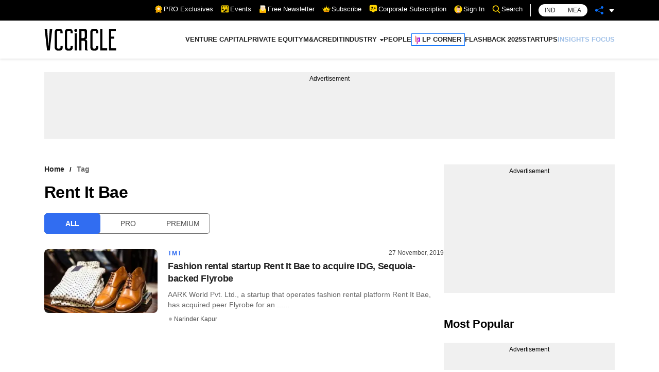

--- FILE ---
content_type: application/javascript; charset=UTF-8
request_url: https://www.vccircle.com/_next/static/chunks/pages/%5Bid%5D/%5Bcategory%5D/%5Btype%5D-41d1eb87f04d126f.js
body_size: 362
content:
(self.webpackChunk_N_E=self.webpackChunk_N_E||[]).push([[1252],{3604:function(e,t,r){(window.__NEXT_P=window.__NEXT_P||[]).push(["/[id]/[category]/[type]",function(){return r(9814)}])},9814:function(e,t,r){"use strict";r.r(t),r.d(t,{__N_SSP:function(){return c},config:function(){return l}});var o=r(5893),i=r(2314),s=r(3183),a=r(4268),n=r(1163),u=r(9135),c=!0,l={amp:"hybrid"};t.default=function(e){var t=e.data,r=(e.otherArticles,e.cookies),c=(0,n.useRouter)();(0,u.useAmp)();return console.log("data",t),"premium"===c.query.id&&"stories"===c.query.category?(0,o.jsx)(s.Z,{pageData:t,otherArticles:null===t||void 0===t?void 0:t.latest_articles,cookies:r}):"pro"===c.query.id&&"stories"===c.query.category?(0,o.jsx)(a.Z,{pageData:t,otherArticles:null===t||void 0===t?void 0:t.latest_articles,cookies:r}):(0,o.jsx)(i.Z,{pageData:t,otherArticles:null===t||void 0===t?void 0:t.latest_articles,cookies:r})}}},function(e){e.O(0,[5152,8451,2814,586,2495,9774,2888,179],(function(){return t=3604,e(e.s=t);var t}));var t=e.O();_N_E=t}]);

--- FILE ---
content_type: application/javascript; charset=utf-8
request_url: https://fundingchoicesmessages.google.com/f/AGSKWxXFghwy7gLBHjKPmceh976SBjzAKIrvgOKedSDMwToP3xxmv43AbQDLpCya1deHCGOZgiyuOb6L3nMY_SrYgT1Pz_FMuWS_2frH2pZhkoM6dqtYBsE9L7i-MwdAixB09RDzYugfAg==?fccs=W251bGwsbnVsbCxudWxsLG51bGwsbnVsbCxudWxsLFsxNzY5MTA2NjUyLDE5MzAwMDAwMF0sbnVsbCxudWxsLG51bGwsW251bGwsWzddXSwiaHR0cHM6Ly93d3cudmNjaXJjbGUuY29tL3RhZy9yZW50LWl0LWJhZSIsbnVsbCxbWzgsIms2MVBCam1rNk8wIl0sWzksImVuLVVTIl0sWzE5LCIyIl0sWzE3LCJbMF0iXSxbMjQsIiJdLFsyNSwiW1szMTA2MTY5MSwzMTA2MTY5M11dIl0sWzI5LCJmYWxzZSJdXV0
body_size: -214
content:
if (typeof __googlefc.fcKernelManager.run === 'function') {"use strict";this.default_ContributorServingResponseClientJs=this.default_ContributorServingResponseClientJs||{};(function(_){var window=this;
try{
var QH=function(a){this.A=_.t(a)};_.u(QH,_.J);var RH=_.ed(QH);var SH=function(a,b,c){this.B=a;this.params=b;this.j=c;this.l=_.F(this.params,4);this.o=new _.dh(this.B.document,_.O(this.params,3),new _.Qg(_.Qk(this.j)))};SH.prototype.run=function(){if(_.P(this.params,10)){var a=this.o;var b=_.eh(a);b=_.Od(b,4);_.ih(a,b)}a=_.Rk(this.j)?_.be(_.Rk(this.j)):new _.de;_.ee(a,9);_.F(a,4)!==1&&_.G(a,4,this.l===2||this.l===3?1:2);_.Fg(this.params,5)&&(b=_.O(this.params,5),_.hg(a,6,b));return a};var TH=function(){};TH.prototype.run=function(a,b){var c,d;return _.v(function(e){c=RH(b);d=(new SH(a,c,_.A(c,_.Pk,2))).run();return e.return({ia:_.L(d)})})};_.Tk(8,new TH);
}catch(e){_._DumpException(e)}
}).call(this,this.default_ContributorServingResponseClientJs);
// Google Inc.

//# sourceURL=/_/mss/boq-content-ads-contributor/_/js/k=boq-content-ads-contributor.ContributorServingResponseClientJs.en_US.k61PBjmk6O0.es5.O/d=1/exm=kernel_loader,loader_js_executable/ed=1/rs=AJlcJMztj-kAdg6DB63MlSG3pP52LjSptg/m=web_iab_tcf_v2_signal_executable
__googlefc.fcKernelManager.run('\x5b\x5b\x5b8,\x22\x5bnull,\x5b\x5bnull,null,null,\\\x22https:\/\/fundingchoicesmessages.google.com\/f\/AGSKWxWbRtk6xDxm9ygLAp3a29kLTGYB88N3T9mpYrOkSaZnc1182SoZX2ap_pV9CKpchMeOmOG2g9IWGemZOoRUy79Mr3wjrN-OwBxOxhvOusLMOmSEet3H5vssxMZaw4SNEEuBqCm17Q\\\\u003d\\\\u003d\\\x22\x5d,null,null,\x5bnull,null,null,\\\x22https:\/\/fundingchoicesmessages.google.com\/el\/AGSKWxVMvc1dzqoQGU0CR0IQjgVAJtI8BvVeIJaIkPRQlzbhw3o_lF0KZQ6HU2xPby4kVLrweo0EG8RqUVOQ2HCcq88gnwQGR9I0BKQGiH-q_Z6AG-fvDSiat2Zq7qAy4xmzWU9lsj5VFQ\\\\u003d\\\\u003d\\\x22\x5d,null,\x5bnull,\x5b7\x5d\x5d\x5d,\\\x22vccircle.com\\\x22,1,\\\x22en\\\x22,null,null,null,null,1\x5d\x22\x5d\x5d,\x5bnull,null,null,\x22https:\/\/fundingchoicesmessages.google.com\/f\/AGSKWxV4ugKyf2HL_WTNu_8q5Wx5BUobjwMGLTEwGA2RgNn4QzRdrQtqcEusaAnbGKq5UL_3GcjNq7gVpY8DxjP90KDUjBL0nxAWV-SBdQGiPpeFeQ0tgLXwQzVsnLpiks9UXgagO6_NKg\\u003d\\u003d\x22\x5d\x5d');}

--- FILE ---
content_type: application/javascript; charset=utf-8
request_url: https://fundingchoicesmessages.google.com/f/AGSKWxUuVA6IvIYNS5ENBg3gUXlyOdTLdTbajjRqHaoZLuXK3AD5GIZyqRNV_Flqh4qxZz3PeC9OkSoFRGmVsJdsLqudz0KmxrrN1qNf0Eqp3-P1N3tp6uiIrrcsXiLATjN6iKE9mifv4EfI9diMWPoPcv7VgWfFEabpqEuDjpDx8j--mFSKG57HH7Na4rZy/_/google160.=advertiser./ad_728_/static-ad-/ad/card-
body_size: -1289
content:
window['f8f9b81e-d424-4c20-846f-1bfe648cf040'] = true;